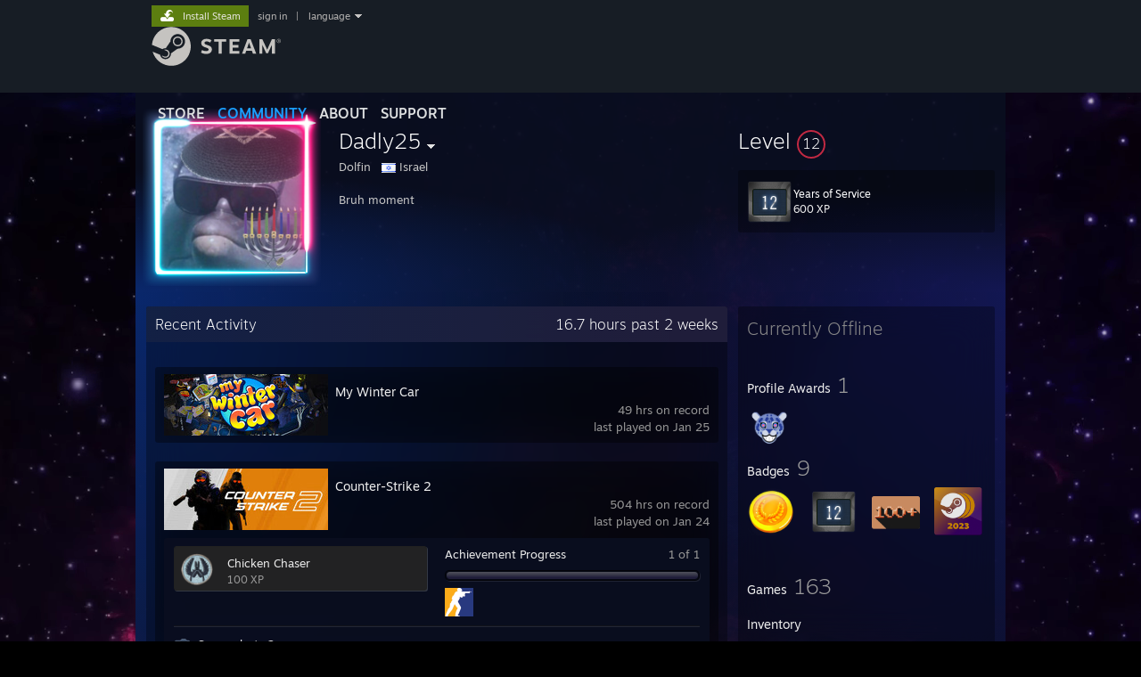

--- FILE ---
content_type: text/css;charset=UTF-8
request_url: https://community.fastly.steamstatic.com/public/css/applications/community/chunk~642602239.css?contenthash=19469484f4564ca1ed32
body_size: 58592
content:











.Rtlc-BB1aJFRIM1lH4zN1{position:absolute;top:32px;left:32px;right:32px;bottom:32px;-webkit-app-region:no-drag;z-index:50}.Rtlc-BB1aJFRIM1lH4zN1.i9zrHPy0-LgZONeZE4fgG{z-index:52}._1Ob4AvWwUMx67yR7owjqse{width:calc(100% + 30px);height:calc(100% + 30px);display:grid;grid-template-columns:16px auto 16px;grid-template-rows:16px auto 16px;grid-gap:0;grid-row-gap:0;margin-left:-16px;margin-top:-16px;-webkit-app-region:no-drag}._2stP4WlwIxd0-9GjYyI7vF{background-color:rgba(92,191,230,.192);width:100%;height:100%;-webkit-app-region:no-drag}._2stP4WlwIxd0-9GjYyI7vF.Clgi---P85XXv25yLZwB0{border-right:2px dotted #008ada;border-bottom:2px dotted #008ada;cursor:nwse-resize}._2stP4WlwIxd0-9GjYyI7vF._2Z9VyBAzofV3JvK__dECbX{border-bottom:2px dotted #008ada;background:linear-gradient(to top, rgba(1, 153, 255, 0.5) -50%, rgba(29, 30, 35, 0) 100%);cursor:ns-resize}._2stP4WlwIxd0-9GjYyI7vF._2-8DbI8PAEkk6i_0CoUeKM{border-left:2px dotted #008ada;border-bottom:2px dotted #008ada;cursor:nesw-resize}._2stP4WlwIxd0-9GjYyI7vF._3ZwUw4ojIRguwHHAcn2Y4y{border-right:2px dotted #008ada;background:linear-gradient(to left, rgba(1, 153, 255, 0.5) -50%, rgba(29, 30, 35, 0) 100%);cursor:ew-resize}._2stP4WlwIxd0-9GjYyI7vF._1HecozzoSZfUZSci9dLkxN{cursor:move;background-color:rgba(191,202,250,.133)}._2stP4WlwIxd0-9GjYyI7vF._1HecozzoSZfUZSci9dLkxN ._3Hb3w5_ECwPKcEr5QSAsNk{width:20px;height:20px;max-width:100%;max-height:100%;position:absolute;right:8px;top:8px;cursor:default;opacity:0;-webkit-app-region:no-drag;transition-property:opacity;transition-duration:.21s;transition-timing-function:ease-in-out}._2stP4WlwIxd0-9GjYyI7vF._1HecozzoSZfUZSci9dLkxN .VazMl4niFnodlVJhHIGlL{width:20px;height:20px;max-width:100%;max-height:100%;position:absolute;left:8px;top:8px;cursor:default;opacity:0;-webkit-app-region:no-drag;transition-property:opacity;transition-duration:.21s;transition-timing-function:ease-in-out}._2stP4WlwIxd0-9GjYyI7vF._1HecozzoSZfUZSci9dLkxN ._3Hb3w5_ECwPKcEr5QSAsNk line,._2stP4WlwIxd0-9GjYyI7vF._1HecozzoSZfUZSci9dLkxN .VazMl4niFnodlVJhHIGlL line{stroke-width:26px;stroke:#008ada;transition-property:stroke,stroke-width;transition-duration:.21s;transition-timing-function:ease-in-out}._2stP4WlwIxd0-9GjYyI7vF._1HecozzoSZfUZSci9dLkxN:hover ._3Hb3w5_ECwPKcEr5QSAsNk:hover line,._2stP4WlwIxd0-9GjYyI7vF._1HecozzoSZfUZSci9dLkxN:hover .VazMl4niFnodlVJhHIGlL:hover line{stroke:#cce0ff}._2stP4WlwIxd0-9GjYyI7vF._1HecozzoSZfUZSci9dLkxN:hover ._3Hb3w5_ECwPKcEr5QSAsNk,._2stP4WlwIxd0-9GjYyI7vF._1HecozzoSZfUZSci9dLkxN:hover .VazMl4niFnodlVJhHIGlL{opacity:1}._2stP4WlwIxd0-9GjYyI7vF._3h5fKwHq9Uj2VGs8qxxtLl{border-left:2px dotted #008ada;background:linear-gradient(to right, rgba(1, 153, 255, 0.5) -50%, rgba(29, 30, 35, 0) 100%);cursor:ew-resize}._2stP4WlwIxd0-9GjYyI7vF._2CQe0cOBOLqq6y6KAUXqH3{border-right:2px dotted #008ada;border-top:2px dotted #008ada;cursor:nesw-resize}._2stP4WlwIxd0-9GjYyI7vF.sIHlK9sN2255-irERXD_V{border-top:2px dotted #008ada;background:linear-gradient(to bottom, rgba(1, 153, 255, 0.5) -50%, rgba(29, 30, 35, 0) 100%);cursor:ns-resize}._2stP4WlwIxd0-9GjYyI7vF._3lnwjSWK9Gh1dFkD46NTpP{border-left:2px dotted #008ada;border-top:2px dotted #008ada;cursor:nwse-resize}.Rtlc-BB1aJFRIM1lH4zN1._3W096h6Ka6U7sOZVa9lXQo ._2stP4WlwIxd0-9GjYyI7vF.Clgi---P85XXv25yLZwB0,.Rtlc-BB1aJFRIM1lH4zN1._1iRW1Msfh60zHqD-xe4EAk ._2stP4WlwIxd0-9GjYyI7vF._2Z9VyBAzofV3JvK__dECbX,.Rtlc-BB1aJFRIM1lH4zN1._1Yrl7AkNVVGwbM2vyL8yY1 ._2stP4WlwIxd0-9GjYyI7vF._2-8DbI8PAEkk6i_0CoUeKM,.Rtlc-BB1aJFRIM1lH4zN1._2iBrmAEyXuaKAeZ-g-4CPF ._2stP4WlwIxd0-9GjYyI7vF._3ZwUw4ojIRguwHHAcn2Y4y,.Rtlc-BB1aJFRIM1lH4zN1._15t6A4l27DY4KRL1aAUTTS ._2stP4WlwIxd0-9GjYyI7vF._3h5fKwHq9Uj2VGs8qxxtLl,.Rtlc-BB1aJFRIM1lH4zN1._3SdBcnCBApw0fQ886qgsUx ._2stP4WlwIxd0-9GjYyI7vF._2CQe0cOBOLqq6y6KAUXqH3,.Rtlc-BB1aJFRIM1lH4zN1._2kzZ9Ilwo92sEI9LXTtZjN ._2stP4WlwIxd0-9GjYyI7vF.sIHlK9sN2255-irERXD_V,.Rtlc-BB1aJFRIM1lH4zN1._2AKXkFPsIBpG-HeeN58Rti ._2stP4WlwIxd0-9GjYyI7vF._3lnwjSWK9Gh1dFkD46NTpP{border-color:#fff}._2stP4WlwIxd0-9GjYyI7vF:hover{border-color:#7eadf8}.i9zrHPy0-LgZONeZE4fgG._1CS75ZrrDXna6xatw5ZvPR ._2stP4WlwIxd0-9GjYyI7vF._1HecozzoSZfUZSci9dLkxN,._2stP4WlwIxd0-9GjYyI7vF._1HecozzoSZfUZSci9dLkxN:hover{z-index:10;background-color:rgba(133,156,255,.171)}.i9zrHPy0-LgZONeZE4fgG._1CS75ZrrDXna6xatw5ZvPR ._2stP4WlwIxd0-9GjYyI7vF._3h5fKwHq9Uj2VGs8qxxtLl,.i9zrHPy0-LgZONeZE4fgG._1CS75ZrrDXna6xatw5ZvPR ._2stP4WlwIxd0-9GjYyI7vF.sIHlK9sN2255-irERXD_V,.i9zrHPy0-LgZONeZE4fgG._1CS75ZrrDXna6xatw5ZvPR ._2stP4WlwIxd0-9GjYyI7vF._2Z9VyBAzofV3JvK__dECbX,.i9zrHPy0-LgZONeZE4fgG._1CS75ZrrDXna6xatw5ZvPR ._2stP4WlwIxd0-9GjYyI7vF._3ZwUw4ojIRguwHHAcn2Y4y{border-color:#fff}._1ZJ42NPmBFvIcOai51ZKv3 .nN2Q1qGmO2BGMhVnIVMce{display:inline-block;width:100px;margin-right:20px}._3TiV7d40PX30wy8UghFCaJ{background-color:#000;padding:10px}._2TAc2iPcWUHTtwlg7urHv8{text-align:center;vertical-align:middle;display:table-cell}
._3qfqTaQ35U6AO3FNeijcFV{position:relative;margin:0px auto}._1RI-QM2ZjK9MaVjeCLE_LF{margin:10px auto}._3_zyLDUyxZNyexfX3kNOPv{text-transform:uppercase;color:#fff;text-align:center}
._2V6GLdiU4guy4ND3n4Usgg,.HZ6b2d4r4EFnT_1BeU5vo{display:inline-flex;white-space:nowrap}._2V6GLdiU4guy4ND3n4Usgg span.Fn5EUtWkwSAw_gbbiySKN,.HZ6b2d4r4EFnT_1BeU5vo span.Fn5EUtWkwSAw_gbbiySKN{margin:0px 4px;color:#6c767f}.HZ6b2d4r4EFnT_1BeU5vo{display:inline-flex}.rT7EkJjqw27KBB7HxAAWk{color:#a3cf06;display:flex}.rT7EkJjqw27KBB7HxAAWk ._2pJftSRjT_UngZZ4BJimwg{background:#a3cf06;font-size:11px;color:#222;padding:0px 5px;border-radius:2px;display:flex;flex-direction:row;align-items:center;position:relative;text-transform:uppercase;font-weight:500;margin-right:4px;margin-top:1px}._4LAnPYKRPeF-QDReu_VGm{font-size:12px;font-weight:200;color:#b1b4b9;text-transform:uppercase;letter-spacing:1px}._2E5LHvnVEF3dSVV3wrDflm{padding:3px 8px;border-radius:2px;background-color:#5e6068;color:#fff;text-transform:uppercase;box-shadow:1px 1px 2px 2px rgba(0,0,0,.3)}.MBkkhT4wei3tWetnWbiqn{margin:0px 4px;text-transform:initial;color:#868f98;letter-spacing:normal}._3CN6I3krBRNzD7kCuKQ_w7{display:flex}@media screen and (max-width: 500px){._3CN6I3krBRNzD7kCuKQ_w7{flex-direction:column}}._3CN6I3krBRNzD7kCuKQ_w7 ._4LAnPYKRPeF-QDReu_VGm{display:flex;flex-wrap:wrap}
._3cln317VYhwhE1fSeMCG48{display:inline;font-weight:bold}._3TPGDj4kc0QGKvO8FJmGz8{display:inline;font-style:italic}p._3lnqGBzYap-Z2T81XBiBUU{margin:.5em 0}._DE_6XhnSqABczbJ55rNJ p._3lnqGBzYap-Z2T81XBiBUU,._2Hj1tfDjpLvBVTHTqAVcYB p._3lnqGBzYap-Z2T81XBiBUU,.syKgzmlrcUIJHIBfWsn4h p._3lnqGBzYap-Z2T81XBiBUU{margin:0}th>p._3lnqGBzYap-Z2T81XBiBUU:first-child,td>p._3lnqGBzYap-Z2T81XBiBUU:first-child{margin-top:0}th>p._3lnqGBzYap-Z2T81XBiBUU:first-child,td>p._3lnqGBzYap-Z2T81XBiBUU:first-child{margin-bottom:0}._2LYsFAwy8wdRJQTNJOUcsT,._6-VR2WCBCDupCcUN5INQM,._1sGnlGwCeaGUp63h4Lx-pU,._3VHY5vmO07MFpoOgTB9eOi,._1Vk-9-C_y-lBA5ucPl6t8X{margin:0}._2LYsFAwy8wdRJQTNJOUcsT{display:block;color:#fff;font-weight:400;font-size:26px;line-height:31px;margin-bottom:4px}._6-VR2WCBCDupCcUN5INQM{color:#fff;font-size:22px;line-height:28px;font-weight:400}._1sGnlGwCeaGUp63h4Lx-pU{color:#fff;font-size:19px;line-height:25px;font-weight:400}._3VHY5vmO07MFpoOgTB9eOi{color:#fff;font-size:18px;line-height:24px;font-weight:400}._1Vk-9-C_y-lBA5ucPl6t8X{color:#fff;font-size:16px;line-height:22px}.zCnp-VELUMybbfxOD-ze9{align-items:center}.WBzrd438Bd8Z3J-j_iglW{color:#fff;font-size:11px;line-height:13px}.GrhFWtBdrSZP611s1UqqT{display:inline;text-decoration:underline}._3pK7sh9FYdigMXxcUVI4DY{display:inline;text-decoration:line-through}._3kRr4bh8twnlt_7wcEFZr3{display:inline;box-sizing:border-box;color:#000;background-color:#000;padding:0px 8px}._3kRr4bh8twnlt_7wcEFZr3:hover,._3kRr4bh8twnlt_7wcEFZr3._3g1-8c9NBcNDwW4-6x1pM6{color:#fff}._3kRr4bh8twnlt_7wcEFZr3:hover ._3r66KOH_Vckmfps3XUOVrY,._3kRr4bh8twnlt_7wcEFZr3._3g1-8c9NBcNDwW4-6x1pM6 ._3r66KOH_Vckmfps3XUOVrY{visibility:visible;transition-delay:80ms;transition-duration:120ms}._3kRr4bh8twnlt_7wcEFZr3 ._3r66KOH_Vckmfps3XUOVrY{visibility:hidden;transition-delay:80ms;transition-duration:120ms}._1O62-3Y03GsnA0709QyJ_O{pointer-events:none}._3MQ0Cuf_h-nZ81xIubg8rh{display:table;box-sizing:border-box;border:1px solid #56707f;border-radius:3px;padding:12px;margin:8px;font-size:92%}._3MQ0Cuf_h-nZ81xIubg8rh>p:first-child{margin-top:0}._3MQ0Cuf_h-nZ81xIubg8rh>p:last-child{margin-bottom:0}._1MzmaZcQPMRfrTHs3k0fIZ{display:block;font-style:italic}._2kA0eAmv8ifh0zphoq4ntM{width:33%;min-width:200px;float:right;border-radius:3px;font-size:22px;font-weight:500;color:#fff;display:table;word-break:break-word;line-height:28px;padding:0px 0px 10px 20px}._2ODaX8lO7DKLKke76c2Wya,._1I3OP84ayrCIMuBrCrkosi{font-size:13px;font-family:Consolas,monospace;white-space:pre;white-space:pre-wrap}._1I3OP84ayrCIMuBrCrkosi{display:block;border:1px solid #535354;border-radius:3px;padding:12px;margin:8px;overflow-x:auto}._3Y-LRoi5aeZ9-3ujWjXuG3{display:block;padding-inline-start:40px}.DojPxwyYpx3hwuPIaJPCq{display:block;padding-inline-start:40px}.DojPxwyYpx3hwuPIaJPCq .DojPxwyYpx3hwuPIaJPCq{margin-top:4px}._1iXxYKOlzzXiVr02E7n2Fe{list-style-position:outside;margin-bottom:5px}.-xPK0REpludHjRG8xQfih{border:none;height:1px;color:#6e7577;background-color:#6e7577;margin:12px 0px}._2CAsiFd9UHbUOqzd0e7ioe{display:table;border-collapse:collapse;font-size:14px}._2CAsiFd9UHbUOqzd0e7ioe._1rO4D9vLxJRWz9sW4-ahSY{position:relative}._2CAsiFd9UHbUOqzd0e7ioe._1rO4D9vLxJRWz9sW4-ahSY ._3FJk0y6E6I8nSYfCIqGP8,._2CAsiFd9UHbUOqzd0e7ioe._1rO4D9vLxJRWz9sW4-ahSY ._3FJk0y6E6I8nSYfCIqGP8:first-of-type,._2CAsiFd9UHbUOqzd0e7ioe._1rO4D9vLxJRWz9sW4-ahSY ._3rLIt0O8F7iG6B2RmC3cYa,._2CAsiFd9UHbUOqzd0e7ioe._1rO4D9vLxJRWz9sW4-ahSY ._3rLIt0O8F7iG6B2RmC3cYa:first-of-type{border:none}._2CAsiFd9UHbUOqzd0e7ioe._1CtoyG6UPAlYp7PCGLXx8L{width:100%;table-layout:fixed}._2CAsiFd9UHbUOqzd0e7ioe ._3FJk0y6E6I8nSYfCIqGP8{border-bottom:1px solid rgba(226,229,233,.3)}._2CAsiFd9UHbUOqzd0e7ioe ._3FJk0y6E6I8nSYfCIqGP8:first-of-type{border-top:1px solid rgba(226,229,233,.3)}._2CAsiFd9UHbUOqzd0e7ioe ._3rLIt0O8F7iG6B2RmC3cYa{border-right:1px solid rgba(226,229,233,.3)}._2CAsiFd9UHbUOqzd0e7ioe ._3rLIt0O8F7iG6B2RmC3cYa:first-of-type{border-left:1px solid rgba(226,229,233,.3)}._3rLIt0O8F7iG6B2RmC3cYa{display:table-cell;vertical-align:middle;padding:4px}th._3rLIt0O8F7iG6B2RmC3cYa{display:table-cell;font-weight:bold;padding:4px;color:#f0f2f4;border-right:1px solid rgba(226,229,233,.3);background:rgba(198,202,210,.2)}th._3rLIt0O8F7iG6B2RmC3cYa:first-of-type{border-left:1px solid rgba(226,229,233,.3)}._3FJk0y6E6I8nSYfCIqGP8{display:table-row}._2cmZMzZlRrszDBF97Di0cD .uAvfe31kBh5TZrse069d1{padding:3px 8px;display:flex;flex-direction:row;align-items:center;width:fit-content;background-color:rgba(255,255,255,.11);-webkit-user-select:none;-moz-user-select:none;cursor:pointer;color:#aebac2}._2cmZMzZlRrszDBF97Di0cD .uAvfe31kBh5TZrse069d1 ._3tVf4GSoWxEOZrxL_PQ4iA svg{margin-left:10px;width:12px;height:12px;fill:#aebac2;transition:transform;transition-duration:.2s}._2cmZMzZlRrszDBF97Di0cD .uAvfe31kBh5TZrse069d1:hover{color:#fff}._2cmZMzZlRrszDBF97Di0cD .uAvfe31kBh5TZrse069d1:hover ._3tVf4GSoWxEOZrxL_PQ4iA svg{fill:#fff}._2cmZMzZlRrszDBF97Di0cD ._33CTl_a7XYxFIng-fm4A5K{border:1px solid rgba(255,255,255,.2);padding:8px;border-radius:2px}._2cmZMzZlRrszDBF97Di0cD._1dfVJUq9KmDOuhyOZ7lcXv{padding-bottom:8px}._2cmZMzZlRrszDBF97Di0cD._1dfVJUq9KmDOuhyOZ7lcXv .uAvfe31kBh5TZrse069d1{box-sizing:border-box;width:100%;padding:8px;color:#fff;font-size:19px;line-height:22px;font-weight:300}._2cmZMzZlRrszDBF97Di0cD._1dfVJUq9KmDOuhyOZ7lcXv .uAvfe31kBh5TZrse069d1 ._3tVf4GSoWxEOZrxL_PQ4iA{margin-left:auto}._2cmZMzZlRrszDBF97Di0cD._1dfVJUq9KmDOuhyOZ7lcXv .uAvfe31kBh5TZrse069d1 ._3tVf4GSoWxEOZrxL_PQ4iA svg{margin-right:8px}a._3TN0uESBGJ-kUDPWWX2YWz{background-color:#2681da;font-size:14px;padding:6px 20px;display:inline-block;border-radius:3px;margin:4px 0px}a._3TN0uESBGJ-kUDPWWX2YWz span{color:#fff;padding-bottom:6px}a._3TN0uESBGJ-kUDPWWX2YWz:hover{background-color:#3691fa;color:#fff;box-shadow:2px 2px 8px rgba(0,0,0,.5)}._3K0NuxYUYncdQ-cNK7udMn{max-width:100%}._3YMzBRWJTOo7eai1uFGV7i ._3SEDw4GZynd3ZmTQWlyOcS{color:#999;display:inline-block;margin:0 2px}.S-ElBHomDkV0L3K4XChxt.S-ElBHomDkV0L3K4XChxt.S-ElBHomDkV0L3K4XChxt{display:flex;flex-direction:row;align-items:center;justify-content:left;gap:8px;margin-bottom:0}.S-ElBHomDkV0L3K4XChxt.S-ElBHomDkV0L3K4XChxt.S-ElBHomDkV0L3K4XChxt ._106tp5gLWBvoekGEC8HXQ._106tp5gLWBvoekGEC8HXQ._106tp5gLWBvoekGEC8HXQ{border-radius:20px;padding:4px 22px;color:#fff;background-color:red}
div.SPYFj8pCLpNmnuQJEDobC,div.QuKtTJ4LCPUlQeWYfLNyX,div._3s7cUqglDds9wzcWb7OLz6,h1.SPYFj8pCLpNmnuQJEDobC,h2.QuKtTJ4LCPUlQeWYfLNyX,h3._3s7cUqglDds9wzcWb7OLz6{color:#fff;margin-bottom:6px;margin-top:8px;clear:both}div.SPYFj8pCLpNmnuQJEDobC,h1.SPYFj8pCLpNmnuQJEDobC{font-size:clamp(15px,5.5vw,32px);line-height:clamp(17px,6vw,35px);font-weight:500}div.QuKtTJ4LCPUlQeWYfLNyX,h2.QuKtTJ4LCPUlQeWYfLNyX{font-size:clamp(12px,4.5vw,26px);line-height:clamp(15px,5vw,29px);font-weight:400}div._3s7cUqglDds9wzcWb7OLz6,h3._3s7cUqglDds9wzcWb7OLz6{font-size:19px;line-height:22px;font-weight:300}._29bMZB6BOQfTQ_3za-w60I{color:#969696}._29bMZB6BOQfTQ_3za-w60I:hover{color:#fff}._16eO9LHnJuheylkB3Fdrpn{font-size:10px;color:#7e8391;padding:4px;top:-1px}a._2HnDgHQT_3ehcs4WgskKG5{background-color:#2681da;color:#fff;font-size:14px;padding:6px 20px;display:inline-block;border-radius:3px;margin:4px 0px}a._2HnDgHQT_3ehcs4WgskKG5 span{color:#fff;padding-bottom:6px}a._3nRRZ1AKPWQnyWTcT1RDt9{background-color:#fff;color:#0e141b;font-size:14px;font-weight:600;padding:8px 20px;display:inline-block;border-radius:28px;transition:all .2s ease-out}a._3nRRZ1AKPWQnyWTcT1RDt9:hover{box-shadow:0px 6px 12px rgba(11,27,41,.2);transform:translateY(-1px)}a._3nRRZ1AKPWQnyWTcT1RDt9 span{color:#0e141b;padding-bottom:6px}._2HnDgHQT_3ehcs4WgskKG5:hover{background-color:#3691fa;color:#fff;box-shadow:2px 2px 8px rgba(0,0,0,.5)}ul._2FoSxA1yCqpvxdOJnu8N8Z{list-style-type:disc;list-style-position:inside;line-height:21px;padding-left:1em;padding-inline-start:40px;margin-top:14px;margin-bottom:0px}ol.vV4IwOV-RuzelptiRQ_ZS{padding-left:3em;margin-top:14px;margin-bottom:14px}iframe._36Y-loIMvxDKY9RIVxecCp{height:190px;width:100%}iframe._1j2vixiqbbe8GqxA-cmlhA{height:360px;width:100%}._14p7R6qC1Kkyg4Qal1UJZu{flex-grow:2;flex-basis:0}.DetailPageExample .QuKtTJ4LCPUlQeWYfLNyX{font-size:10px;line-height:10px}.DetailPageExample .SPYFj8pCLpNmnuQJEDobC{font-size:11px;line-height:11px}.SaleSectionCtn.text_section ._39HWXhhjsbML7K9sme9ItV,.SaleSectionCtn.text_section ._2Tqq0UDtuHw6otaE2Ww46g{color:#c3c4d9;font-size:clamp(13px,1.3vw,16px)}.SaleSectionCtn.text_section ._39HWXhhjsbML7K9sme9ItV ._25AZkxZYa3ROp8PHchCq-k,.SaleSectionCtn.text_section ._2Tqq0UDtuHw6otaE2Ww46g ._25AZkxZYa3ROp8PHchCq-k{margin:6px 0}.SaleSectionCtn.text_section ._39HWXhhjsbML7K9sme9ItV ._2cY7bYMGmnuPPhM3aMQMfa,.SaleSectionCtn.text_section ._2Tqq0UDtuHw6otaE2Ww46g ._2cY7bYMGmnuPPhM3aMQMfa{border:none;width:60%;max-width:640px;margin:0 auto}@media screen and (max-width: 800px){.SaleSectionCtn.text_section ._39HWXhhjsbML7K9sme9ItV ._2cY7bYMGmnuPPhM3aMQMfa,.SaleSectionCtn.text_section ._2Tqq0UDtuHw6otaE2Ww46g ._2cY7bYMGmnuPPhM3aMQMfa{width:100%}}.SaleSectionCtn.text_section ._39HWXhhjsbML7K9sme9ItV .BB_TableData,.SaleSectionCtn.text_section ._2Tqq0UDtuHw6otaE2Ww46g .BB_TableData{font-size:18px}@media screen and (max-width: 800px){.SaleSectionCtn.text_section ._39HWXhhjsbML7K9sme9ItV .BB_TableData,.SaleSectionCtn.text_section ._2Tqq0UDtuHw6otaE2Ww46g .BB_TableData{font-size:16px}}@media screen and (max-width: 600px){.SaleSectionCtn.text_section ._39HWXhhjsbML7K9sme9ItV .BB_TableData,.SaleSectionCtn.text_section ._2Tqq0UDtuHw6otaE2Ww46g .BB_TableData{font-size:13px}}.SaleSectionCtn.text_section ._39HWXhhjsbML7K9sme9ItV img,.SaleSectionCtn.text_section ._2Tqq0UDtuHw6otaE2Ww46g img{max-width:100%;height:auto;width:auto}.SaleSectionCtn.text_section ._39HWXhhjsbML7K9sme9ItV .CapsuleImageCtn img,.SaleSectionCtn.text_section ._2Tqq0UDtuHw6otaE2Ww46g .CapsuleImageCtn img{width:100%}.SaleSectionCtn.text_section ._39HWXhhjsbML7K9sme9ItV ._29bMZB6BOQfTQ_3za-w60I,.SaleSectionCtn.text_section ._2Tqq0UDtuHw6otaE2Ww46g ._29bMZB6BOQfTQ_3za-w60I{color:#fff}._2LAnc-M7XILk5D72Qy7V6q{display:inline-block}.dDjYNUHT-jcb_B0VGK6CP{height:1em;width:1em;display:inline-block;margin-right:8px}._1oBceu_yGnJHhqsA8fmA7P{white-space:pre-wrap}._24AtTon5otxGQGBY3P6ATR{height:32px}._3uA0hv9La9Do6XtRycM0RX .SliderBody{background:#000}._3uA0hv9La9Do6XtRycM0RX .carousel__inner-slide,._3uA0hv9La9Do6XtRycM0RX .carousel__inner-slide>div{height:100%}._3uA0hv9La9Do6XtRycM0RX button.CarouselBtnRight,._3uA0hv9La9Do6XtRycM0RX button.CarouselBtnLeft{background-color:rgba(0,0,0,.4);opacity:.1;transition:opacity .2s ease-in;height:50%;top:25%}._3uA0hv9La9Do6XtRycM0RX button.CarouselBtnRight{right:0px}._3uA0hv9La9Do6XtRycM0RX button.CarouselBtnLeft{left:0px}._3uA0hv9La9Do6XtRycM0RX:hover button.CarouselBtnRight,._3uA0hv9La9Do6XtRycM0RX:hover button.CarouselBtnLeft{opacity:1}
._1IGURymjmwZOxJLS-9BWKA{position:relative;font-family:Helvetica,Arial,sans-serif;border-radius:6px;padding:8px;margin:10px 0px 10px 0px;cursor:pointer;overflow:hidden;background:-webkit-linear-gradient(60deg, rgba(87, 92, 104, 0.3) 5%, rgba(255, 255, 255, 0.05) 95%);background:linear-gradient(60deg, rgba(87, 92, 104, 0.3) 5%, rgba(255, 255, 255, 0.05) 95%)}._1IGURymjmwZOxJLS-9BWKA ._3ZK9RP26kmOzqRdQKxWxsM{float:left;margin-right:14px;max-height:88px;max-width:75%}a._1IGURymjmwZOxJLS-9BWKA{display:block;text-decoration:none !important;border-bottom:none}a._1IGURymjmwZOxJLS-9BWKA:hover{border-bottom:none}._3z0n0rpIPJRdV1QY5n0KaR{height:16px;font-size:12px;color:#95a6b2;margin-bottom:4px}._3z0n0rpIPJRdV1QY5n0KaR span{color:#809fb7}.eMdGA7SU6zikUSu6rf7Pr{padding-bottom:10px}._2FhVXotuJg4O0NN4qA07vU{font-family:"Motiva Sans",Sans-serif;font-weight:300;color:silver;text-shadow:0 0 16px #000;font-size:13px;line-height:normal;text-align:left;display:flow-root}._1R7Ngck7T0RkTPGRUaq6Gr{font-size:15px;color:#aad8ec;font-family:"Motiva Sans",Sans-serif;font-weight:300;border-bottom:1px dotted rgba(109,207,246,.6);padding-bottom:0px;display:inline-block;margin-bottom:6px}._3clz2a9swd9PcLG0xSDhHt{padding-top:4px;padding-bottom:4px;color:#bfbfbf}._1EYgVQdGSl6VonVuGGfDuy{font-family:"Motiva Sans",Sans-serif;font-weight:300;color:silver;text-shadow:0 0 16px #000;font-size:13px;line-height:15px;margin-bottom:9px;text-align:left;display:flow-root}._3otyzgmxRyTsMj5ALOf07p a,._2DML9COLsaSXjOzYcbtFXP{color:#fff}._281DhmZR9c9ZDwpNqPc5_3{float:right}.rUASsQgg0rvqoACIDRygZ{display:block;width:100%;margin-left:auto;margin-right:auto;position:relative;overflow:hidden}.rUASsQgg0rvqoACIDRygZ img{width:100%;display:block}.rUASsQgg0rvqoACIDRygZ iframe{position:absolute;top:0;right:0;bottom:0;left:0;width:100%;height:100%}.rUASsQgg0rvqoACIDRygZ._3dy3KtMG10uNhU2HRfwx3A{width:311px;height:187px}.rUASsQgg0rvqoACIDRygZ._14CxWorQ1RNkZvdhXYWAh-{width:100%;margin-bottom:6px;margin-top:4px;flex-shrink:0}.SaleSectionCtn.text_section .SaleSectionForCustomCSS .rUASsQgg0rvqoACIDRygZ._14CxWorQ1RNkZvdhXYWAh- img.LILNdsmSgG52f0MP1f2O3{width:100%}.rUASsQgg0rvqoACIDRygZ._2OWxr5tZIjB4gTfA3vE2Gc{float:left;padding-right:8px;padding-top:4px;padding-bottom:4px}.rUASsQgg0rvqoACIDRygZ.om0Rs75g2ScLGnDWC76IQ{float:right;padding-left:8px;padding-top:4px;padding-bottom:4px}iframe.rUASsQgg0rvqoACIDRygZ._2OWxr5tZIjB4gTfA3vE2Gc,iframe.rUASsQgg0rvqoACIDRygZ.om0Rs75g2ScLGnDWC76IQ{float:none;padding:0px}
._15ufNax9QUSW3N7J3t5TmY{display:flex;flex-direction:column}._1YLHWZHuAxRYOyv0nq0a3Z{color:#a4d5ff;padding:8px 10px;background-color:rgba(0,0,0,.3)}._3YUEYUcuh0PTxYsV6Fecqq._1Tp8K4gynWBOBpC9tS_xXV{width:300px;padding:0px;background:transparent;border-left:none}.TNf9_B9OYDQXSleTS1gAS{position:relative;background:#2f2f33;padding:0px;border-radius:2px;box-shadow:2px 2px 15px rgba(0,0,0,.5);width:max-content;min-width:100%}.TNf9_B9OYDQXSleTS1gAS._38Xly-p-GTyBu1lVv1KF79{position:absolute;right:0}._26nnhy-kEQVG1EJvwt-YOG,a._26nnhy-kEQVG1EJvwt-YOG{padding:4px;margin:0px 8px 2px 8px;background:#444850;color:#fff;font-size:14px;line-height:22px;display:flex;align-items:center}._26nnhy-kEQVG1EJvwt-YOG:not(._1dcmAZnqCMpEs3PXIajJIN):hover,a._26nnhy-kEQVG1EJvwt-YOG:not(._1dcmAZnqCMpEs3PXIajJIN):hover{background-color:rgba(255,255,255,.2)}._26nnhy-kEQVG1EJvwt-YOG._1dcmAZnqCMpEs3PXIajJIN,a._26nnhy-kEQVG1EJvwt-YOG._1dcmAZnqCMpEs3PXIajJIN{color:#777}._26nnhy-kEQVG1EJvwt-YOG a,a._26nnhy-kEQVG1EJvwt-YOG a{color:#a4d5ff;padding:0 4px}._26nnhy-kEQVG1EJvwt-YOG a:hover,a._26nnhy-kEQVG1EJvwt-YOG a:hover{text-decoration:underline}._26nnhy-kEQVG1EJvwt-YOG ._1xuKEdr0rNMBRK_vYraObm,a._26nnhy-kEQVG1EJvwt-YOG ._1xuKEdr0rNMBRK_vYraObm{flex:1}._26nnhy-kEQVG1EJvwt-YOG ._1xuKEdr0rNMBRK_vYraObm .DialogCheckbox_Container,a._26nnhy-kEQVG1EJvwt-YOG ._1xuKEdr0rNMBRK_vYraObm .DialogCheckbox_Container{margin-bottom:0px;padding:0 8px 0 0}._26nnhy-kEQVG1EJvwt-YOG ._1xuKEdr0rNMBRK_vYraObm .DialogCheckbox_Container .DialogCheckbox,a._26nnhy-kEQVG1EJvwt-YOG ._1xuKEdr0rNMBRK_vYraObm .DialogCheckbox_Container .DialogCheckbox{margin:3px;width:16px;height:16px}._26nnhy-kEQVG1EJvwt-YOG ._1xuKEdr0rNMBRK_vYraObm .DialogCheckbox_Container .DialogCheckbox .SVGIcon_DialogCheck,a._26nnhy-kEQVG1EJvwt-YOG ._1xuKEdr0rNMBRK_vYraObm .DialogCheckbox_Container .DialogCheckbox .SVGIcon_DialogCheck{margin:0 0 2px 0;width:16px;height:16px}._26nnhy-kEQVG1EJvwt-YOG ._1xuKEdr0rNMBRK_vYraObm .DialogCheckbox_Container .DialogToggle_Label,a._26nnhy-kEQVG1EJvwt-YOG ._1xuKEdr0rNMBRK_vYraObm .DialogCheckbox_Container .DialogToggle_Label{margin-left:28px}.vPo2jxLA9iAVrt49Ic3c1{width:fit-content;display:flex;font-size:14px;overflow:hidden}.vPo2jxLA9iAVrt49Ic3c1._1YjsRp8XbwoXVWYYvWD7iv{position:relative}.vPo2jxLA9iAVrt49Ic3c1._1YjsRp8XbwoXVWYYvWD7iv ._3-_M2IUSKHovaZaejfEH3E{width:26px;height:32px;padding-left:4px}.vPo2jxLA9iAVrt49Ic3c1._1YjsRp8XbwoXVWYYvWD7iv svg{fill:#399aec}.vPo2jxLA9iAVrt49Ic3c1._1YjsRp8XbwoXVWYYvWD7iv ._2qaPrk1hI1cvMDPYnXO-kj{position:absolute;padding-top:0;height:32px}.vPo2jxLA9iAVrt49Ic3c1._1YjsRp8XbwoXVWYYvWD7iv ._1Tp8K4gynWBOBpC9tS_xXV{display:none}.vPo2jxLA9iAVrt49Ic3c1._1YjsRp8XbwoXVWYYvWD7iv ._19p2Qdr48bduJICtjBoXVv{width:0;padding:0;height:0;border:0}html:not(.touch) .vPo2jxLA9iAVrt49Ic3c1._1YjsRp8XbwoXVWYYvWD7iv ._19p2Qdr48bduJICtjBoXVv{transition:padding-right .2s ease-out}.vPo2jxLA9iAVrt49Ic3c1._1YjsRp8XbwoXVWYYvWD7iv:hover ._1Tp8K4gynWBOBpC9tS_xXV,._3YUEYUcuh0PTxYsV6Fecqq .vPo2jxLA9iAVrt49Ic3c1._1YjsRp8XbwoXVWYYvWD7iv ._1Tp8K4gynWBOBpC9tS_xXV{display:block}.vPo2jxLA9iAVrt49Ic3c1._1YjsRp8XbwoXVWYYvWD7iv:hover ._19p2Qdr48bduJICtjBoXVv,._3YUEYUcuh0PTxYsV6Fecqq .vPo2jxLA9iAVrt49Ic3c1._1YjsRp8XbwoXVWYYvWD7iv ._19p2Qdr48bduJICtjBoXVv{width:auto;padding:6px 12px}.vPo2jxLA9iAVrt49Ic3c1._1YjsRp8XbwoXVWYYvWD7iv:hover ._3-_M2IUSKHovaZaejfEH3E,._3YUEYUcuh0PTxYsV6Fecqq .vPo2jxLA9iAVrt49Ic3c1._1YjsRp8XbwoXVWYYvWD7iv ._3-_M2IUSKHovaZaejfEH3E{display:none}.vPo2jxLA9iAVrt49Ic3c1._1YjsRp8XbwoXVWYYvWD7iv:hover ._2qaPrk1hI1cvMDPYnXO-kj,._3YUEYUcuh0PTxYsV6Fecqq .vPo2jxLA9iAVrt49Ic3c1._1YjsRp8XbwoXVWYYvWD7iv ._2qaPrk1hI1cvMDPYnXO-kj{position:relative}.vPo2jxLA9iAVrt49Ic3c1._553rCUt4qxX8_S5jBNMrv,.vPo2jxLA9iAVrt49Ic3c1._1YjsRp8XbwoXVWYYvWD7iv:hover,._3YUEYUcuh0PTxYsV6Fecqq .vPo2jxLA9iAVrt49Ic3c1{background-image:radial-gradient(circle at top left, #399aec 10%, #225dce 80%);border-radius:3px;width:100%;max-width:300px}.vPo2jxLA9iAVrt49Ic3c1._553rCUt4qxX8_S5jBNMrv:hover,.vPo2jxLA9iAVrt49Ic3c1._1YjsRp8XbwoXVWYYvWD7iv:hover:hover,._3YUEYUcuh0PTxYsV6Fecqq .vPo2jxLA9iAVrt49Ic3c1:hover{cursor:pointer;box-shadow:2px 2px 15px rgba(0,0,0,.5)}.vPo2jxLA9iAVrt49Ic3c1._553rCUt4qxX8_S5jBNMrv:hover ._19p2Qdr48bduJICtjBoXVv,.vPo2jxLA9iAVrt49Ic3c1._553rCUt4qxX8_S5jBNMrv:hover ._1Tp8K4gynWBOBpC9tS_xXV,.vPo2jxLA9iAVrt49Ic3c1._553rCUt4qxX8_S5jBNMrv:hover ._3fMhCIg2SQlEWyw9rHKGCe,.vPo2jxLA9iAVrt49Ic3c1._553rCUt4qxX8_S5jBNMrv:hover .vBuhkIZJzVjB-gDKqhho8,.vPo2jxLA9iAVrt49Ic3c1._1YjsRp8XbwoXVWYYvWD7iv:hover:hover ._19p2Qdr48bduJICtjBoXVv,.vPo2jxLA9iAVrt49Ic3c1._1YjsRp8XbwoXVWYYvWD7iv:hover:hover ._1Tp8K4gynWBOBpC9tS_xXV,.vPo2jxLA9iAVrt49Ic3c1._1YjsRp8XbwoXVWYYvWD7iv:hover:hover ._3fMhCIg2SQlEWyw9rHKGCe,.vPo2jxLA9iAVrt49Ic3c1._1YjsRp8XbwoXVWYYvWD7iv:hover:hover .vBuhkIZJzVjB-gDKqhho8,._3YUEYUcuh0PTxYsV6Fecqq .vPo2jxLA9iAVrt49Ic3c1:hover ._19p2Qdr48bduJICtjBoXVv,._3YUEYUcuh0PTxYsV6Fecqq .vPo2jxLA9iAVrt49Ic3c1:hover ._1Tp8K4gynWBOBpC9tS_xXV,._3YUEYUcuh0PTxYsV6Fecqq .vPo2jxLA9iAVrt49Ic3c1:hover ._3fMhCIg2SQlEWyw9rHKGCe,._3YUEYUcuh0PTxYsV6Fecqq .vPo2jxLA9iAVrt49Ic3c1:hover .vBuhkIZJzVjB-gDKqhho8{background-color:rgba(57,154,236,.5)}.vPo2jxLA9iAVrt49Ic3c1._553rCUt4qxX8_S5jBNMrv ._19p2Qdr48bduJICtjBoXVv,.vPo2jxLA9iAVrt49Ic3c1._1YjsRp8XbwoXVWYYvWD7iv:hover ._19p2Qdr48bduJICtjBoXVv,._3YUEYUcuh0PTxYsV6Fecqq .vPo2jxLA9iAVrt49Ic3c1 ._19p2Qdr48bduJICtjBoXVv{padding:6px 12px;color:#fff;flex:1;flex-grow:100;border-right:1px solid rgba(0,0,0,.5);line-height:20px;height:32px;white-space:nowrap;box-sizing:border-box}.vPo2jxLA9iAVrt49Ic3c1._553rCUt4qxX8_S5jBNMrv ._1Tp8K4gynWBOBpC9tS_xXV,.vPo2jxLA9iAVrt49Ic3c1._553rCUt4qxX8_S5jBNMrv .vBuhkIZJzVjB-gDKqhho8,.vPo2jxLA9iAVrt49Ic3c1._1YjsRp8XbwoXVWYYvWD7iv:hover ._1Tp8K4gynWBOBpC9tS_xXV,.vPo2jxLA9iAVrt49Ic3c1._1YjsRp8XbwoXVWYYvWD7iv:hover .vBuhkIZJzVjB-gDKqhho8,._3YUEYUcuh0PTxYsV6Fecqq .vPo2jxLA9iAVrt49Ic3c1 ._1Tp8K4gynWBOBpC9tS_xXV,._3YUEYUcuh0PTxYsV6Fecqq .vPo2jxLA9iAVrt49Ic3c1 .vBuhkIZJzVjB-gDKqhho8{flex:1;flex-basis:32px;background-repeat:no-repeat;background-position:9px 9px;width:35px;height:32px;border-left:1px solid rgba(255,255,255,.15)}._1Tp8K4gynWBOBpC9tS_xXV{background-image:url([data-uri])}.vBuhkIZJzVjB-gDKqhho8{background-image:url([data-uri])}._2oOZCpUHJOjdt7D5zkx0Ed{color:#b1b4b9;font-size:11px;text-transform:uppercase;padding:8px 10px 4px}.VO6FStOkQjIXr-aZW1JBx{padding:0px 8px 10px;display:flex;flex-direction:row;justify-content:space-between}._2Pn59J0keCBE-RnAuaUUVx{margin-top:12px;border-top:1px solid #5b616b;padding:8px}.VO6FStOkQjIXr-aZW1JBx ._26nnhy-kEQVG1EJvwt-YOG{padding:4px 8px;margin:0 2px 0;flex-basis:25%;display:inline;text-align:center}._3qE0wUvpzn1HTPrT3R_wOv{padding:8px;color:#e1c48a;font-size:12px}._2qaPrk1hI1cvMDPYnXO-kj{width:26px;height:26px;padding-top:5px;padding-left:4px}._2qaPrk1hI1cvMDPYnXO-kj svg polyline{stroke-width:32}._3F3aByA4Tw1mRbNiiVtXP-{position:absolute;z-index:3000;background:rgba(0,0,0,.4);top:0;right:0;bottom:0;left:0;width:100%;height:100%}
.KxAI_M9gWx3OnKSshHOs6{width:16px;height:16px;margin-top:-1px;margin-left:2px}.KxAI_M9gWx3OnKSshHOs6.GamepadMode,.GamepadMode .KxAI_M9gWx3OnKSshHOs6{margin-top:0;margin-left:0;display:flex;align-items:center;justify-content:center}.KxAI_M9gWx3OnKSshHOs6._1iRFj5lJrMqMnRb3GZYPSw{margin-top:-2px;margin-left:-1px}.KxAI_M9gWx3OnKSshHOs6._1iRFj5lJrMqMnRb3GZYPSw.GamepadMode,.GamepadMode .KxAI_M9gWx3OnKSshHOs6._1iRFj5lJrMqMnRb3GZYPSw{margin-top:-4px;margin-left:0;display:flex;align-items:center;justify-content:center}.BasicUI .KxAI_M9gWx3OnKSshHOs6._1iRFj5lJrMqMnRb3GZYPSw{display:block}.KxAI_M9gWx3OnKSshHOs6._2oLqcfqHHKKAK0WfzjXMg_{margin-left:4px}.KxAI_M9gWx3OnKSshHOs6._368tz9TSOLGiG2mNMLScMz{margin-top:-1px}.KxAI_M9gWx3OnKSshHOs6.ingame .SVGIcon_SteamDeck path,.KxAI_M9gWx3OnKSshHOs6.ingame .SVGIcon_VRIcon path,.KxAI_M9gWx3OnKSshHOs6.ingame .SVGIcon_MobilePhone path,.KxAI_M9gWx3OnKSshHOs6.ingame .SVGIcon_BigPicture path{fill:#80aa4d}.KxAI_M9gWx3OnKSshHOs6.ingame .SVGIcon_SteamDeck path.GamepadMode,.GamepadMode .KxAI_M9gWx3OnKSshHOs6.ingame .SVGIcon_SteamDeck path,.KxAI_M9gWx3OnKSshHOs6.ingame .SVGIcon_VRIcon path.GamepadMode,.GamepadMode .KxAI_M9gWx3OnKSshHOs6.ingame .SVGIcon_VRIcon path,.KxAI_M9gWx3OnKSshHOs6.ingame .SVGIcon_MobilePhone path.GamepadMode,.GamepadMode .KxAI_M9gWx3OnKSshHOs6.ingame .SVGIcon_MobilePhone path,.KxAI_M9gWx3OnKSshHOs6.ingame .SVGIcon_BigPicture path.GamepadMode,.GamepadMode .KxAI_M9gWx3OnKSshHOs6.ingame .SVGIcon_BigPicture path{fill:#59bf40}.KxAI_M9gWx3OnKSshHOs6.online .SVGIcon_SteamDeck path,.KxAI_M9gWx3OnKSshHOs6.online .SVGIcon_VRIcon path,.KxAI_M9gWx3OnKSshHOs6.online .SVGIcon_MobilePhone path,.KxAI_M9gWx3OnKSshHOs6.online .SVGIcon_BigPicture path{fill:#4c91ac}.KxAI_M9gWx3OnKSshHOs6.online .SVGIcon_SteamDeck path.GamepadMode,.GamepadMode .KxAI_M9gWx3OnKSshHOs6.online .SVGIcon_SteamDeck path,.KxAI_M9gWx3OnKSshHOs6.online .SVGIcon_VRIcon path.GamepadMode,.GamepadMode .KxAI_M9gWx3OnKSshHOs6.online .SVGIcon_VRIcon path,.KxAI_M9gWx3OnKSshHOs6.online .SVGIcon_MobilePhone path.GamepadMode,.GamepadMode .KxAI_M9gWx3OnKSshHOs6.online .SVGIcon_MobilePhone path,.KxAI_M9gWx3OnKSshHOs6.online .SVGIcon_BigPicture path.GamepadMode,.GamepadMode .KxAI_M9gWx3OnKSshHOs6.online .SVGIcon_BigPicture path{fill:#4cb4ff}
._1DsumfIa3MlkzUV9EXY5W9{position:relative;overflow:hidden;display:flex;flex-direction:row-reverse;margin-inline-start:4px;flex-shrink:0}._1DsumfIa3MlkzUV9EXY5W9 ._2n0EiKMGRP-r_BI5tDtttu{font-size:6px;animation-name:T3Fb5KTXwIHM2B-ThTvEs;animation-duration:1s;animation-timing-function:ease-in-out;animation-iteration-count:infinite}._1DsumfIa3MlkzUV9EXY5W9 ._2n0EiKMGRP-r_BI5tDtttu.GamepadMode,.GamepadMode ._1DsumfIa3MlkzUV9EXY5W9 ._2n0EiKMGRP-r_BI5tDtttu{font-size:8px;font-weight:bold}._1DsumfIa3MlkzUV9EXY5W9._1iYPlsChibPe7Ga9B3c5Wm ._2n0EiKMGRP-r_BI5tDtttu{font-size:8px}._1DsumfIa3MlkzUV9EXY5W9._3BESV4eFnr4EnaSaJSdk6T ._2n0EiKMGRP-r_BI5tDtttu{font-size:14px;font-weight:500;text-shadow:-1px -1px 4px #000,1px -1px 4px #000,-1px 1px 2px #000,1px 1px 2px #000}._1DsumfIa3MlkzUV9EXY5W9.rpZ9bKyFXYvNQvgtKn5GV ._2n0EiKMGRP-r_BI5tDtttu{filter:brightness(0.75)}._1DsumfIa3MlkzUV9EXY5W9 ._2hnF3M_l4xdIdQ4CkN7LYB{animation-delay:0s;margin-top:0px;z-index:1}._1DsumfIa3MlkzUV9EXY5W9 .VmQTOrz5MPOWte5C9K7YS{animation-delay:.2s;margin-top:2px;z-index:2}._1DsumfIa3MlkzUV9EXY5W9 ._29mtadjX8N6pRn5TX1nA0o{animation-delay:.4s;margin-top:4px;z-index:3}._1DsumfIa3MlkzUV9EXY5W9.online ._2n0EiKMGRP-r_BI5tDtttu{color:#4c91ac}._1DsumfIa3MlkzUV9EXY5W9.online ._2n0EiKMGRP-r_BI5tDtttu.GamepadMode,.GamepadMode ._1DsumfIa3MlkzUV9EXY5W9.online ._2n0EiKMGRP-r_BI5tDtttu{color:#4cb4ff}._1DsumfIa3MlkzUV9EXY5W9.watchingbroadcast ._2n0EiKMGRP-r_BI5tDtttu{color:#c9bdf7}._1DsumfIa3MlkzUV9EXY5W9.watchingbroadcast ._2n0EiKMGRP-r_BI5tDtttu.GamepadMode,.GamepadMode ._1DsumfIa3MlkzUV9EXY5W9.watchingbroadcast ._2n0EiKMGRP-r_BI5tDtttu{color:#5340a6}._1DsumfIa3MlkzUV9EXY5W9.in-game ._2n0EiKMGRP-r_BI5tDtttu{color:#91c257}._1DsumfIa3MlkzUV9EXY5W9.in-game ._2n0EiKMGRP-r_BI5tDtttu.GamepadMode,.GamepadMode ._1DsumfIa3MlkzUV9EXY5W9.in-game ._2n0EiKMGRP-r_BI5tDtttu{color:#3e862d}._1DsumfIa3MlkzUV9EXY5W9.online.rpZ9bKyFXYvNQvgtKn5GV ._2n0EiKMGRP-r_BI5tDtttu{color:#6dcff6}._1DsumfIa3MlkzUV9EXY5W9.online.rpZ9bKyFXYvNQvgtKn5GV ._2n0EiKMGRP-r_BI5tDtttu.GamepadMode,.GamepadMode ._1DsumfIa3MlkzUV9EXY5W9.online.rpZ9bKyFXYvNQvgtKn5GV ._2n0EiKMGRP-r_BI5tDtttu{color:#4cb4ff}._1DsumfIa3MlkzUV9EXY5W9.in-game.rpZ9bKyFXYvNQvgtKn5GV ._2n0EiKMGRP-r_BI5tDtttu{color:#a1f410}._1DsumfIa3MlkzUV9EXY5W9.in-game.rpZ9bKyFXYvNQvgtKn5GV ._2n0EiKMGRP-r_BI5tDtttu.GamepadMode,.GamepadMode ._1DsumfIa3MlkzUV9EXY5W9.in-game.rpZ9bKyFXYvNQvgtKn5GV ._2n0EiKMGRP-r_BI5tDtttu{color:#3e862d}.friend.gpfocus ._2n0EiKMGRP-r_BI5tDtttu,._3-8cByP2koYzHwgZqjvFA.gpfocus ._2n0EiKMGRP-r_BI5tDtttu,._1DsumfIa3MlkzUV9EXY5W9._2rXc7hLg6bohWZ-JpRcYEB ._2n0EiKMGRP-r_BI5tDtttu,._3-8cByP2koYzHwgZqjvFA:hover * ._2n0EiKMGRP-r_BI5tDtttu{animation-name:_38wIVgo1WjvGqL5ZsmpmiX}@keyframes _38wIVgo1WjvGqL5ZsmpmiX{0%{transform:translateY(0px)}50%{transform:translateY(-2px)}100%{transform:translateY(0px)}}
.nibodjvvrm86uCfnnAn4g{height:36px;width:36px;display:flex;margin:0px 0px;transform:scale(0.86, 0.86) translateX(0px);transition-property:transform;transition-duration:.34s;transition-timing-function:cubic-bezier(0.42, 0, 0.19, 2.28);flex-direction:row;flex-shrink:0}.nibodjvvrm86uCfnnAn4g.X-Small{height:28px;width:28px}.nibodjvvrm86uCfnnAn4g.Medium{height:36px;width:36px}.nibodjvvrm86uCfnnAn4g.MediumLarge{height:48px;width:48px}.nibodjvvrm86uCfnnAn4g.Large{height:84px;width:84px}.nibodjvvrm86uCfnnAn4g.X-Large{height:92px;width:92px}.nibodjvvrm86uCfnnAn4g.FillArea{height:100%;width:100%}.ChatSpeaker.ChatRoomSpeaker .nibodjvvrm86uCfnnAn4g{transform:scale(1, 1) translateX(0px)}.nibodjvvrm86uCfnnAn4g ._3xUpb5DWXPFNcHHIcv-9pe.right,.nibodjvvrm86uCfnnAn4g ._3xUpb5DWXPFNcHHIcv-9pe.bottom{display:block !important}.ingame ._3xUpb5DWXPFNcHHIcv-9pe{background:linear-gradient(to bottom, #8cd61d 0%, #a1f410 30%, #a1f410 70%, #8cd61d 100%)}.ingame ._3xUpb5DWXPFNcHHIcv-9pe.GamepadMode,.GamepadMode .ingame ._3xUpb5DWXPFNcHHIcv-9pe{background:#59bf40}.offline ._3xUpb5DWXPFNcHHIcv-9pe.GamepadMode,.GamepadMode .offline ._3xUpb5DWXPFNcHHIcv-9pe{background:#67707b}.ingame .X-Large ._3xUpb5DWXPFNcHHIcv-9pe{background:#bff02b}.watchingbroadcast ._3xUpb5DWXPFNcHHIcv-9pe{background:linear-gradient(to bottom, #9c8fd4 0%, #9c8fd4 30%, #9c8fd4 70%, #9c8fd4 100%)}.online ._3xUpb5DWXPFNcHHIcv-9pe{background:linear-gradient(to bottom, #6dcff6 0%, #6dcff6 30%, #6dcff6 70%, #6dcff6 100%)}.online ._3xUpb5DWXPFNcHHIcv-9pe.GamepadMode,.GamepadMode .online ._3xUpb5DWXPFNcHHIcv-9pe{background:#4cb4ff}.awayOrSnooze ._3xUpb5DWXPFNcHHIcv-9pe{-webkit-mask:url("[data-uri]") repeat-y;-webkit-mask-size:5px 5px;mask:url("[data-uri]") repeat-y;mask-size:5px 5px;opacity:.75}.awayOrSnooze ._3xUpb5DWXPFNcHHIcv-9pe.GamepadMode,.GamepadMode .awayOrSnooze ._3xUpb5DWXPFNcHHIcv-9pe{opacity:1}._3xUpb5DWXPFNcHHIcv-9pe.right{position:absolute;top:0;bottom:0;inset-inline-end:0;width:2px}._3xUpb5DWXPFNcHHIcv-9pe.right.GamepadMode,.GamepadMode ._3xUpb5DWXPFNcHHIcv-9pe.right{width:3px;inset-inline-end:-3px}._3xUpb5DWXPFNcHHIcv-9pe.bottom{position:absolute;bottom:0;inset-inline-start:0;inset-inline-end:0;height:2px}._3xUpb5DWXPFNcHHIcv-9pe.bottom.GamepadMode,.GamepadMode ._3xUpb5DWXPFNcHHIcv-9pe.bottom{height:3px;bottom:-3px}.awayOrSnooze ._3xUpb5DWXPFNcHHIcv-9pe.bottom{-webkit-mask:url("[data-uri]") repeat-x;mask:url("[data-uri]") repeat-x}.awayOrSnooze .X-Large ._3xUpb5DWXPFNcHHIcv-9pe.bottom{mask-size:6px 6px;opacity:1}._3h-QRJGxnVOIExtHD1R0f2{border:1px solid #383c43;height:calc(100% - 2px);width:calc(100% - 2px);box-shadow:2px 2px 8px 1px rgba(0,0,0,.3);transition:filter .24s ease-in-out}._3h-QRJGxnVOIExtHD1R0f2.GamepadMode,.GamepadMode ._3h-QRJGxnVOIExtHD1R0f2{border:0px solid transparent;height:100%;width:100%}.X_mJE4BYV5StDPwZhSiAu{position:absolute;top:0}.X_mJE4BYV5StDPwZhSiAu ._3fM0F85j3aWVzr4RJM9-eu{width:100%;height:100%}.nibodjvvrm86uCfnnAn4g .X_mJE4BYV5StDPwZhSiAu{transform:scale(1.2)}
.XeZExtCZ_zIcbkPRCqsnV{background-color:hotpink;border:1px solid;padding:10px}
.tid_OE5NJWCCVJQP1PfRc{border-radius:6px;max-width:min(364px, 100vw);max-width:364px;min-width:min(364px, 100vw);min-width:364px;max-height:min(364px, 100vh);max-height:364px;min-height:min(364px, 100vh);min-height:364px;overflow:hidden;display:flex;flex-direction:column}.BasicUIContextMenu .tid_OE5NJWCCVJQP1PfRc{background-color:#23262e;border-radius:0}._1yVkTX9Mo_7qb2sxWhM0Cr{display:flex;flex-direction:row;justify-content:space-evenly;border-bottom:2px solid #2b2c2f}._2CJ0LpiSgVs2JuTlwbzBM{width:32px;height:32px;display:flex;justify-content:center;align-items:center;text-align:center;border-bottom:4px solid transparent;padding:2px 2px;cursor:pointer}._2CJ0LpiSgVs2JuTlwbzBM._1xH5si_KorJpS4ST2Geksh ._1mROo5bpUJSg8D8ILx7qpw{background-color:rgba(0,0,0,.2);border-radius:4px}._2CJ0LpiSgVs2JuTlwbzBM._1ddEQAfz6GuVRSEqk-d0r{border-bottom:4px solid #4297f8;cursor:default}._2CJ0LpiSgVs2JuTlwbzBM ._1mROo5bpUJSg8D8ILx7qpw{border-radius:4px;padding:4px;width:24px;height:24px;display:flex;justify-content:center;align-items:center;text-align:center;color:#fff;opacity:.8}._2CJ0LpiSgVs2JuTlwbzBM ._1mROo5bpUJSg8D8ILx7qpw:hover:not(._1ddEQAfz6GuVRSEqk-d0r){background-color:rgba(0,0,0,.2);border-radius:4px}._2CJ0LpiSgVs2JuTlwbzBM ._1mROo5bpUJSg8D8ILx7qpw._1ddEQAfz6GuVRSEqk-d0r{padding:2px;width:28px;height:28px;opacity:1;color:#fff}.dUQIH8Qg80N6kjB8UQO0P{display:flex;flex-direction:column;flex:1;overflow-y:auto;padding:0 12px}._2OWGRbhpXNcuR3oih9IGrX{display:flex;flex-direction:row;flex-wrap:wrap}._2OWGRbhpXNcuR3oih9IGrX ._1SFqyFzFrpPOEAKCrq2kKZ{padding:3px;margin:1px;border-radius:4px;cursor:pointer;display:flex;align-items:center;justify-content:center;text-align:center}._2OWGRbhpXNcuR3oih9IGrX ._1SFqyFzFrpPOEAKCrq2kKZ:hover,._2OWGRbhpXNcuR3oih9IGrX ._1SFqyFzFrpPOEAKCrq2kKZ._1xH5si_KorJpS4ST2Geksh{background-color:rgba(0,0,0,.2)}.ZmsElITvVzU-7a2HXKBZI,._3WuFl419BivPeLqeVIC939{text-transform:uppercase;color:gray;padding:8px 0;letter-spacing:1.5px;width:100%}._3WuFl419BivPeLqeVIC939{font-size:14px}.ZmsElITvVzU-7a2HXKBZI{font-size:16px}.EuFePPYFGrcf99uLXmBYN{box-sizing:border-box;width:100%;padding:6px}.EuFePPYFGrcf99uLXmBYN ._2l4z-U60lABvd9XWArGjAf{box-sizing:border-box;height:28px;background-color:#2b2c2f}.EuFePPYFGrcf99uLXmBYN ._2l4z-U60lABvd9XWArGjAf:hover,.EuFePPYFGrcf99uLXmBYN ._2l4z-U60lABvd9XWArGjAf:focus{background-color:#2b2c2f !important}.BasicUIContextMenu .EuFePPYFGrcf99uLXmBYN{display:none}._2wUk7QR9TZiiKB4bX_9EgD{font-size:13px;font-style:italic;padding-bottom:4px;flex-basis:100%}._2wUk7QR9TZiiKB4bX_9EgD a{color:#4297f8;text-decoration:none}
._5BtHMjT9usALaSWHGugdV{background:radial-gradient(ellipse farthest-corner at 50% 50%, rgba(255, 153, 0, 0.8) 0%, rgba(233, 154, 35, 0.2) 45%, rgba(233, 154, 35, 0) 85%);position:absolute;top:-5%;right:-5%;left:55%;bottom:55%;display:flex;align-items:center}._5BtHMjT9usALaSWHGugdV .u5Kx6dkUppvb-1qV4IIuy{width:5px;height:5px;background-color:#ff0;border-radius:50%;overflow:hidden;margin:auto}._21dGPKyxoQJmk8T757A5tl{max-height:50vh;display:flex;flex-direction:column;max-width:302px}._21dGPKyxoQJmk8T757A5tl img._1ZQW1wV5cNj3sDpibfbUqs._20l1z3ShpHQ9njRDYgy1I5{width:27px;height:27px}._1zMG_TAAO7uJ9DZvsPLfay{display:flex;flex-wrap:wrap;overflow-y:auto;flex:1}._2ETbIGwtl6SLfkb48DDgvG{box-sizing:border-box;width:100%;padding:10px}._2ETbIGwtl6SLfkb48DDgvG ._3vIdbqkcpvxxyyRioKoQkz{height:2px;background:#8492a4}._2ncH4xow85UXkBM0hcrY8l{display:flex;align-content:flex-start;padding:5px;flex-shrink:0}.iSEjD9v1iZNJNbGHtDLZx{margin:2px;width:28px;height:28px;padding:5px 0;cursor:pointer;text-align:center}.iSEjD9v1iZNJNbGHtDLZx:hover ._1ZQW1wV5cNj3sDpibfbUqs._20l1z3ShpHQ9njRDYgy1I5{transform:scale(1.25);filter:brightness(1.25)}._1C2S6Gne45ErVlr3yX0YuG{position:relative}img._1ZQW1wV5cNj3sDpibfbUqs{vertical-align:middle;width:20px;height:20px;transition-property:width,height,margin-top,margin-bottom;transition-duration:.1s;transition-timing-function:ease-in-out}img._1ZQW1wV5cNj3sDpibfbUqs._20l1z3ShpHQ9njRDYgy1I5{width:32px;height:32px;margin-top:-14px;margin-bottom:-14px}._1G4cTIWNmmp8hn-0UODGqo,._2o2L-YGgH5cNuwJW9nU9dm{text-transform:uppercase;color:gray;font-size:10px;padding:5px;letter-spacing:1.5px;width:100%}.EOLiaNBZK-eUBTeiD-P4c{padding:5px}.EOLiaNBZK-eUBTeiD-P4c>a{color:#fff;text-decoration:none}.xf7hAWPD4WwXxsyXYxFFo{height:2px;width:90%;background-color:#2b2c2f;border-radius:50%;display:flex;justify-content:center;margin:4px}._1gjpUnY8RyS8HpizGQvyFI{height:2px;width:90%;background-color:#2b2c2f;border-radius:50%;display:flex;justify-content:center;margin:4px;margin-top:5px}._2fYj8pHe3bHHxWj4FucFvj{width:40px;height:40px}._22MJpsSm-Ur5FU5WpYQKzn{width:64px;height:64px}.emoticon_hover_arrow{width:13px;height:26px;background-image:url("https://steamcommunity-a.akamaihd.net/public/shared/images/popups/hover_arrow_both.gif");background-repeat:no-repeat;position:absolute;top:26px}.emoticon_hover_arrow.left{background-position:left top;left:.5px}.emoticon_hover_arrow.right{background-position:right top;right:.5px}.hover_arrow{position:absolute;top:30px}.emoticon_hover_content{padding:6px 10px 6px 6px;background-color:#3b3938;border:1px solid #797979;margin:12px;box-shadow:0 0 12px #000;white-space:nowrap}.emoticon_hover_content.client{margin:0;box-shadow:none;display:inline-block}.emoticon_hover_content_inner{position:relative;min-height:54px;padding-left:62px;font-size:13px}.emoticon_hover_content_inner img.emoticon_large{position:absolute;left:0;top:0}.emoticon_hover_title{padding-top:8px;color:#898989}.emoticon_hover_desc{color:#686868}.W_hPU2JmhTx3oUqDN9ADo{margin:0 4px;padding:8px;min-width:160px;min-height:54px;display:flex;flex-direction:row;align-items:center;background-color:#1c1d22;border-radius:4px;box-shadow:0px 5px 15px rgba(0,0,0,.4)}.W_hPU2JmhTx3oUqDN9ADo ._29D_0UxbftoceIAKZktndo{display:flex;flex-direction:column;flex:1;align-items:flex-start;text-align:left;padding-left:8px}.W_hPU2JmhTx3oUqDN9ADo ._29D_0UxbftoceIAKZktndo ._3zUR2KWg7TNWOQx2nDFyoh{font-size:14px;padding-bottom:2px}.W_hPU2JmhTx3oUqDN9ADo ._29D_0UxbftoceIAKZktndo ._2JWWOJGZuX70xQcA2QaBg{font-size:12px}._1HdRqbOgpBfEQzQ2py5nq5,._1GZ-ESK0dV6oJBDhsU3RiH{max-width:80px;max-height:80px}.VrrpBsQE4GFseDy3cTw1Q{display:flex;justify-content:center;align-items:center;border-radius:4px;width:100%;height:100%}.VrrpBsQE4GFseDy3cTw1Q svg{width:100%;height:100%}.VrrpBsQE4GFseDy3cTw1Q._16xcLj__xBHmc9xDYmADhW{padding:2px}.P1aWuK_DhstDh-M08okCK{width:28px;height:28px;display:flex;justify-content:center;align-items:center;position:relative}
._3Ule3rolhZJiBN4yNNtk1s{position:relative;display:flex;flex-direction:row;flex:1;background-color:#1b1c20;box-shadow:inset 0px 0px 4px #000;outline:none;color:#aaa;border:0px solid transparent;padding-right:2px}._113iuw_HlE_qSgt9cGWCSv{resize:none;margin-right:4px;height:42px;background-color:transparent;box-shadow:inset 0px 0px 4px transparent;outline:none;color:#aaa;border:0px solid transparent;font-size:14px;font-family:Arial,Helvetica,sans-serif;font-family:"Motiva Sans",Arial,Helvetica,sans-serif;padding:4px 4px 4px 8px;flex-shrink:1;width:100%}._113iuw_HlE_qSgt9cGWCSv.GamepadMode,.GamepadMode ._113iuw_HlE_qSgt9cGWCSv{box-shadow:none;font-size:16px;padding:10px 0 0 8px;margin-right:0;max-height:34px;height:34px;transition:none}._113iuw_HlE_qSgt9cGWCSv.GamepadMode.gpfocus,.GamepadMode ._113iuw_HlE_qSgt9cGWCSv.gpfocus{color:#fff}._2WfNoLBdfKwyutA6ho4aSH{padding:2px;box-shadow:#000 0px 0px 4px inset;background-color:#1b1c20;margin-left:8px}.W0OhkJtz8zMUW8Mhu0BMO,._2WfNoLBdfKwyutA6ho4aSH{display:flex;flex-direction:row}.W0OhkJtz8zMUW8Mhu0BMO{max-height:50px;align-self:flex-end}._2zeehYTQ2oNY7TvjqGC_gL{min-height:0}.compactView ._113iuw_HlE_qSgt9cGWCSv{height:24px;line-height:18px}.RVIs84dAE6wHcjH9tkinc{position:relative;border:1px solid #1b1c20;color:#c9c9c9;margin:0px;margin-top:2px;max-width:46px;max-height:46px;padding:0;background-size:22px 22px;background-position:center;background-repeat:no-repeat;min-width:46px;cursor:pointer}.RVIs84dAE6wHcjH9tkinc._3zOBeq5W4cNK3lRz_7aroW,.RVIs84dAE6wHcjH9tkinc.Aupswi7-c-w3XwNO5cp2i{flex:0;min-width:46px;position:relative;background-color:#2c3036;margin:0px;margin-top:0px;max-width:46px;max-height:46px;display:inline-flex;justify-content:center;align-items:center}.RVIs84dAE6wHcjH9tkinc._3zOBeq5W4cNK3lRz_7aroW svg,.RVIs84dAE6wHcjH9tkinc.Aupswi7-c-w3XwNO5cp2i svg{width:24px;height:24px;color:#898989}.RVIs84dAE6wHcjH9tkinc._3zOBeq5W4cNK3lRz_7aroW{max-width:46px;max-height:46px}.RVIs84dAE6wHcjH9tkinc:focus{outline:none}.RVIs84dAE6wHcjH9tkinc._3zOBeq5W4cNK3lRz_7aroW:hover,.RVIs84dAE6wHcjH9tkinc._3zOBeq5W4cNK3lRz_7aroW:focus{background-color:#3d424b;color:#fff}.RVIs84dAE6wHcjH9tkinc:not(.jaQN2IyN4P8LZXJ6P11qy):focus.GamepadMode,.GamepadMode .RVIs84dAE6wHcjH9tkinc:not(.jaQN2IyN4P8LZXJ6P11qy):focus{background:#fff}.RVIs84dAE6wHcjH9tkinc:not(.jaQN2IyN4P8LZXJ6P11qy) .SVGIcon_Button.SVGIcon_Submit path.GamepadMode,.GamepadMode .RVIs84dAE6wHcjH9tkinc:not(.jaQN2IyN4P8LZXJ6P11qy) .SVGIcon_Button.SVGIcon_Submit path{fill:#fff}.RVIs84dAE6wHcjH9tkinc:not(.jaQN2IyN4P8LZXJ6P11qy):focus .SVGIcon_Button.SVGIcon_Submit path,.RVIs84dAE6wHcjH9tkinc:not(.jaQN2IyN4P8LZXJ6P11qy):hover .SVGIcon_Button.SVGIcon_Submit path,.RVIs84dAE6wHcjH9tkinc:not(.jaQN2IyN4P8LZXJ6P11qy) .SVGIcon_Button.SVGIcon_Submit path{fill:#fff}.RVIs84dAE6wHcjH9tkinc:not(.jaQN2IyN4P8LZXJ6P11qy):focus .SVGIcon_Button.SVGIcon_Submit path.GamepadMode,.GamepadMode .RVIs84dAE6wHcjH9tkinc:not(.jaQN2IyN4P8LZXJ6P11qy):focus .SVGIcon_Button.SVGIcon_Submit path,.RVIs84dAE6wHcjH9tkinc:not(.jaQN2IyN4P8LZXJ6P11qy):hover .SVGIcon_Button.SVGIcon_Submit path.GamepadMode,.GamepadMode .RVIs84dAE6wHcjH9tkinc:not(.jaQN2IyN4P8LZXJ6P11qy):hover .SVGIcon_Button.SVGIcon_Submit path,.RVIs84dAE6wHcjH9tkinc:not(.jaQN2IyN4P8LZXJ6P11qy) .SVGIcon_Button.SVGIcon_Submit path.GamepadMode,.GamepadMode .RVIs84dAE6wHcjH9tkinc:not(.jaQN2IyN4P8LZXJ6P11qy) .SVGIcon_Button.SVGIcon_Submit path{fill:#000}.RVIs84dAE6wHcjH9tkinc:not(.jaQN2IyN4P8LZXJ6P11qy):focus .SVGIcon_Button,.RVIs84dAE6wHcjH9tkinc:not(.jaQN2IyN4P8LZXJ6P11qy):hover .SVGIcon_Button{fill:#f5ffd7}.RVIs84dAE6wHcjH9tkinc:not(.jaQN2IyN4P8LZXJ6P11qy):focus .SVGIcon_Button.GamepadMode,.GamepadMode .RVIs84dAE6wHcjH9tkinc:not(.jaQN2IyN4P8LZXJ6P11qy):focus .SVGIcon_Button,.RVIs84dAE6wHcjH9tkinc:not(.jaQN2IyN4P8LZXJ6P11qy):hover .SVGIcon_Button.GamepadMode,.GamepadMode .RVIs84dAE6wHcjH9tkinc:not(.jaQN2IyN4P8LZXJ6P11qy):hover .SVGIcon_Button{fill:#000}.RVIs84dAE6wHcjH9tkinc._3G-I9qj7vqOe6SOFG27ohD .SVGIcon_Microphone_Off{opacity:1}.RVIs84dAE6wHcjH9tkinc.jaQN2IyN4P8LZXJ6P11qy{color:#898989;cursor:default;background-color:#2c3036}.RVIs84dAE6wHcjH9tkinc:not(.jaQN2IyN4P8LZXJ6P11qy):focus .SVGIcon_VoiceRoom,.RVIs84dAE6wHcjH9tkinc:not(.jaQN2IyN4P8LZXJ6P11qy):hover .SVGIcon_VoiceRoom{fill:rgba(0,0,0,0);stroke:#f5ffd7}.RVIs84dAE6wHcjH9tkinc:not(.jaQN2IyN4P8LZXJ6P11qy):focus .SVGIcon_VoiceRoom .IWabakUFeIH_d5rhBZ6dG,.RVIs84dAE6wHcjH9tkinc:not(.jaQN2IyN4P8LZXJ6P11qy):hover .SVGIcon_VoiceRoom .IWabakUFeIH_d5rhBZ6dG{fill:#f5ffd7}._37tPtXtV-sv9XgDHjS2cnj.RVIs84dAE6wHcjH9tkinc:not(.jaQN2IyN4P8LZXJ6P11qy):focus .SVGIcon_VoiceRoom,._37tPtXtV-sv9XgDHjS2cnj.RVIs84dAE6wHcjH9tkinc:not(.jaQN2IyN4P8LZXJ6P11qy):hover .SVGIcon_VoiceRoom{fill:#fff;stroke:#000}._37tPtXtV-sv9XgDHjS2cnj.RVIs84dAE6wHcjH9tkinc:not(.jaQN2IyN4P8LZXJ6P11qy):focus .SVGIcon_VoiceRoom .IWabakUFeIH_d5rhBZ6dG,._37tPtXtV-sv9XgDHjS2cnj.RVIs84dAE6wHcjH9tkinc:not(.jaQN2IyN4P8LZXJ6P11qy):hover .SVGIcon_VoiceRoom .IWabakUFeIH_d5rhBZ6dG{fill:#000}.RVIs84dAE6wHcjH9tkinc .SVGIcon_Submit{width:26px;height:26px;margin-top:4px}.compactView .RVIs84dAE6wHcjH9tkinc .SVGIcon_Submit{margin-top:3px}.RVIs84dAE6wHcjH9tkinc .SVGIcon_Submit path{fill:#5f5f5f;stroke-width:2px}.RVIs84dAE6wHcjH9tkinc .SVGIcon_Submit path.GamepadMode,.GamepadMode .RVIs84dAE6wHcjH9tkinc .SVGIcon_Submit path{stroke-width:0px;fill:#67707b}.RVIs84dAE6wHcjH9tkinc .SVGIcon_Submit.GamepadMode,.GamepadMode .RVIs84dAE6wHcjH9tkinc .SVGIcon_Submit{margin-top:4px;margin-left:2px}._3zOBeq5W4cNK3lRz_7aroW{background-image:none;margin-right:2px;font-size:28px;text-align:center;color:#8492a4;padding:0px}._3zOBeq5W4cNK3lRz_7aroW .SVGIcon_Paperclip{width:26px;height:26px}._3zOBeq5W4cNK3lRz_7aroW .SVGIcon_Paperclip path{stroke:#8492a4;stroke-width:12px}._3zOBeq5W4cNK3lRz_7aroW:focus .SVGIcon_Paperclip path,._3zOBeq5W4cNK3lRz_7aroW:hover .SVGIcon_Paperclip path,.SVGIcon_Paperclip{stroke:#fff}.Aupswi7-c-w3XwNO5cp2i{margin-right:1px}.Aupswi7-c-w3XwNO5cp2i:hover,.Aupswi7-c-w3XwNO5cp2i:focus{background-color:#3d424b;color:#fff}.Aupswi7-c-w3XwNO5cp2i .SVGIcon_Emoticon{width:26px;height:26px}.Aupswi7-c-w3XwNO5cp2i .SVGIcon_CSGO{width:32px;height:32px;fill:#dfc408;margin-left:1px;margin-top:4px}.Aupswi7-c-w3XwNO5cp2i .SVGIcon_Emoticon line,.Aupswi7-c-w3XwNO5cp2i .SVGIcon_Emoticon circle,.Aupswi7-c-w3XwNO5cp2i .SVGIcon_Emoticon path{stroke:#8492a4;stroke-width:10px}.Aupswi7-c-w3XwNO5cp2i .SVGIcon_Emoticon line{stroke-width:16px}.Aupswi7-c-w3XwNO5cp2i:hover .SVGIcon_Emoticon line,.Aupswi7-c-w3XwNO5cp2i:focus .SVGIcon_Emoticon line,.Aupswi7-c-w3XwNO5cp2i:hover .SVGIcon_Emoticon circle,.Aupswi7-c-w3XwNO5cp2i:focus .SVGIcon_Emoticon circle,.Aupswi7-c-w3XwNO5cp2i:hover .SVGIcon_Emoticon path,.Aupswi7-c-w3XwNO5cp2i:focus .SVGIcon_Emoticon path{stroke:#fff}._3Ule3rolhZJiBN4yNNtk1s .RVIs84dAE6wHcjH9tkinc{align-self:flex-end;min-height:46px;margin-bottom:2px;background:#24272b;transition:background .3s ease}._3Ule3rolhZJiBN4yNNtk1s .RVIs84dAE6wHcjH9tkinc:not(.jaQN2IyN4P8LZXJ6P11qy){background:linear-gradient(136deg, #0056d6 1%, #1a9fff 60%)}._3Ule3rolhZJiBN4yNNtk1s .RVIs84dAE6wHcjH9tkinc.GamepadMode,.GamepadMode ._3Ule3rolhZJiBN4yNNtk1s .RVIs84dAE6wHcjH9tkinc{min-height:0px;padding:0;margin:0;width:100%;height:100%;border:0px solid transparent;background-color:transparent;max-width:44px;min-width:0}._3Ule3rolhZJiBN4yNNtk1s .RVIs84dAE6wHcjH9tkinc.GamepadMode:not(.jaQN2IyN4P8LZXJ6P11qy),.GamepadMode ._3Ule3rolhZJiBN4yNNtk1s .RVIs84dAE6wHcjH9tkinc:not(.jaQN2IyN4P8LZXJ6P11qy){background-color:#67707b;color:#fff}._3Ule3rolhZJiBN4yNNtk1s .RVIs84dAE6wHcjH9tkinc.GamepadMode:not(.jaQN2IyN4P8LZXJ6P11qy).gpfocus,.GamepadMode ._3Ule3rolhZJiBN4yNNtk1s .RVIs84dAE6wHcjH9tkinc:not(.jaQN2IyN4P8LZXJ6P11qy).gpfocus{background-color:#fff}.compactView ._3Ule3rolhZJiBN4yNNtk1s .RVIs84dAE6wHcjH9tkinc{height:28px;min-height:28px;margin-bottom:2px}.compactView .RVIs84dAE6wHcjH9tkinc{min-width:32px}.chatEntry.compactView .RVIs84dAE6wHcjH9tkinc svg{width:20px;height:20px}.ChatMessageEntryVoice{flex:0;min-width:46px;position:relative;color:#c9c9c9;margin:0px;margin-top:0px;max-width:46px;max-height:50px;padding:2px;display:flex;flex-direction:column;margin-left:8px;box-shadow:#000 0px 0px 4px inset;transition-property:width,max-width,min-width,border-radius,background-position;transition-duration:.3s,.3s,.3s,.6s;background:radial-gradient(128px 128px at 20% 50%, #1da834 0%, rgba(27, 28, 32, 0) 100%);background-position:-190px 0px;background-color:#1b1c20;background-repeat:no-repeat;background-size:256px 128px;overflow:hidden}.friendListHeaderContainer .activeVoicePushToTalk,.ChatMessageEntryVoice .activeVoicePushToTalk{font-size:11px;margin-top:12px;margin-bottom:-18px;opacity:1;transition:opacity .3s ease-out;white-space:nowrap;user-select:none}.ChatMessageEntryVoice.Disabled{opacity:.2;border:1px dashed #000;outline:2px solid #0007}.ChatMessageEntryVoice.Active{min-width:136px;max-width:136px;width:136px;background-position:0px 0px}.ChatMessageEntryVoice .buttonsContainer{display:flex}.ChatMessageEntryVoice .activeVoicePushToTalk{position:absolute;top:33px;left:49px;width:87px;text-align:center;color:#74c069;background-color:#0005;font-size:10px;margin-top:0px}.ChatMessageEntryVoice.pushToTalkEnabled .activeVoiceButtons{margin-top:-8px}.ChatMessageEntryVoice.pushToTalkEnabled .VoiceControlPanelButton{min-height:14px}.ChatMessageEntryVoice.pushToTalkEnabled .activeVoiceButtons .SVGIcon_Button.SVGIcon_Shadow{top:2px}.ChatMessageEntryVoice .activeVoiceButtons{min-width:0px;width:84px}.ChatMessageEntryVoice .activeVoiceControls{min-width:0px;border-top:0px solid transparent;border-bottom:0px solid transparent;background:none}.ChatMessageEntryVoice.Inactive .VoiceControlPanelButton{pointer-events:none}.ChatMessageEntryVoice.Active .VoiceControlPanelButton.ToggleMicrophoneButton.NoMicrophone SVG,.VoiceControlPanelButton.ToggleMicrophoneButton.NoMicrophone SVG{color:#e64a35}.ChatMessageEntryVoice.Active .VoiceControlPanelButton.ToggleMicrophoneButton.NoMicrophone:active,.VoiceControlPanelButton.ToggleMicrophoneButton.NoMicrophone:active{background-color:rgba(197,23,11,.5);transition-duration:0s}.ChatMessageEntryVoice.Active .VoiceControlPanelButton.ToggleMicrophoneButton.NoMicrophone:active SVG,.VoiceControlPanelButton.ToggleMicrophoneButton.NoMicrophone:active SVG{color:#e64a35}.ChatMessageEntryVoice .VoiceControlPanelButton.ToggleVoiceOutputButton{transform:translateX(-64px) scale(0.5);transition-property:transform,opacity;opacity:0;cursor:pointer}.ChatMessageEntryVoice .VoiceControlPanelButton.ToggleMicrophoneButton{transform:translateX(-32px) scale(0.5);transition-property:transform,opacity;opacity:0;cursor:pointer}.ChatMessageEntryVoice.Active .VoiceControlPanelButton.ToggleVoiceOutputButton,.ChatMessageEntryVoice.Active .VoiceControlPanelButton.ToggleMicrophoneButton{opacity:1;transform:translateX(0px) scale(1)}.ChatMessageEntryVoice .VoiceControlPanelButton.chatEndVoiceChat{display:none}.ChatMessageEntryVoice.Active .VoiceControlPanelButton:active,.VoiceControlPanelButton:active{background-color:rgba(97,253,151,.5)}.ChatMessageEntryVoice.pushToTalkEnabled .VoiceControlPanelButton.ToggleMicrophoneButton .SVGIcon_Microphone,.friendListHeaderContainer .pushToTalkEnabled .VoiceControlPanelButton.ToggleMicrophoneButton .SVGIcon_Microphone{fill:rgba(200,241,194,.2)}.ChatMessageEntryVoice.pushToTalkEnabled .VoiceControlPanelButton.ToggleMicrophoneButton .SVGIcon_Microphone.SVGIcon_Shadow,.friendListHeaderContainer .pushToTalkEnabled .VoiceControlPanelButton.ToggleMicrophoneButton .SVGIcon_Microphone.SVGIcon_Shadow{fill:rgba(0,0,0,.2)}.ChatMessageEntryVoice.pushToTalkEnabled.pushToTalkKeyDown .VoiceControlPanelButton.ToggleMicrophoneButton .SVGIcon_Microphone.SVGIcon_Shadow,.friendListHeaderContainer .pushToTalkEnabled.pushToTalkKeyDown .VoiceControlPanelButton.ToggleMicrophoneButton .SVGIcon_Microphone.SVGIcon_Shadow{fill:#000}.ChatMessageEntryVoice.pushToTalkEnabled.pushToTalkKeyDown .VoiceControlPanelButton.ToggleMicrophoneButton .SVGIcon_Microphone,.friendListHeaderContainer .pushToTalkEnabled.pushToTalkKeyDown .VoiceControlPanelButton.ToggleMicrophoneButton .SVGIcon_Microphone{fill:#c8f1c2}.chatEntry.compactView .VoiceToggle{height:28px}.VoiceIconCtn{position:relative;width:24px;height:24px;margin:auto;color:#c8f1c2}.VoiceIconCtn:hover SVG{color:#fff}.VoiceIconCtn .NoMicrophone SVG{color:#f43}.VoiceToggleIconCtn{color:#898989}.VoiceControlPanelButton.chatEndVoiceChat:hover .VoiceIconCtn{color:#fff}.chatEntry.compactView .VoiceToggleIconCtn{height:24px;top:3px}.chatEntry.compactView .activeVoiceFlexBox{height:28px}.chatEntry.compactView .activeVoiceButtons button{max-width:28px;min-width:28px;min-height:28px;max-height:28px;margin-top:2px}.chatEntry.compactView .SVGIcon_Button.SVGIcon_Shadow{top:6px;left:10px}.chatEntry.compactView .VoiceControlPanelButton:active .SVGIcon_Microphone.SVGIcon_Shadow,.chatEntry.compactView .VoiceControlPanelButton:active .SVGIcon_Headphones.SVGIcon_Shadow{top:3px;left:7px}.chatEntry.compactView .VoiceControlPanelButton.ToggleVoiceOutputButton .SVGIcon_Headphones,.chatEntry.compactView .VoiceControlPanelButton.ToggleMicrophoneButton .SVGIcon_Microphone{padding-top:2px;width:20px;height:20px}.VoiceToggle.Inactive:hover{background-color:#3d424b}.chatEntry.compactView .ChatMessageEntryVoice .activeVoiceButtons{width:64px}.chatEntry.compactView .ChatMessageEntryVoice .activeVoiceControls{width:64px}.chatEntry.compactView .ChatMessageEntryVoice.Active{min-width:114px;max-width:114px;width:114px}.chatEntry.compactView .ChatMessageEntryVoice.pushToTalkEnabled .activeVoiceButtons{margin-top:-2px}.chatEntry.compactView .ChatMessageEntryVoice.pushToTalkEnabled .VoiceControlPanelButton{min-height:14px}.chatEntry.compactView .ChatMessageEntryVoice.pushToTalkEnabled .activeVoiceButtons .SVGIcon_Button.SVGIcon_Shadow{top:2px}.chatEntry.compactView .ChatMessageEntryVoice .activeVoicePushToTalk{top:18px;right:0px;width:66px;text-align:center;color:#74c069;background-color:#0000}
